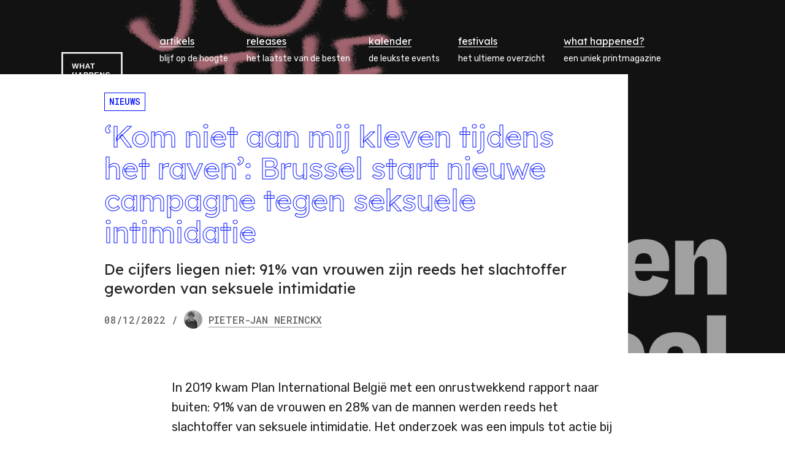

--- FILE ---
content_type: text/html; charset=UTF-8
request_url: https://whathappens.be/nieuws/kom-niet-aan-mij-kleven-tijdens-het-raven-brussel-start-nieuwe-campagne-tegen-seksuele
body_size: 20809
content:
<!DOCTYPE html>
<html lang="nl" dir="ltr">
    <head>
        <meta charset="utf-8" />
<script async defer src="/plaus/js/script.js?v=1"></script>
<script>window.plausible=window.plausible||function(){(plausible.q=plausible.q||[]).push(arguments)},plausible.init=plausible.init||function(i){plausible.o=i||{}};plausible.init({"endpoint":"\/plaus\/api\/event"});</script>
<meta name="Generator" content="Drupal 11 (https://www.drupal.org)" />
<meta name="MobileOptimized" content="width" />
<meta name="HandheldFriendly" content="true" />
<meta name="viewport" content="width=device-width, initial-scale=1.0" />
<link rel="canonical" href="https://whathappens.be/nieuws/kom-niet-aan-mij-kleven-tijdens-het-raven-brussel-start-nieuwe-campagne-tegen-seksuele" />
<meta property="og:url" content="https://whathappens.be/nieuws/kom-niet-aan-mij-kleven-tijdens-het-raven-brussel-start-nieuwe-campagne-tegen-seksuele" />
<meta name="robots" content="max-image-preview:large" />
<meta property="og:site_name" content="What Happens" />
<meta property="twitter:card" content="summary_large_image" />
<meta property="fb:app_id" content="346855650044781" />
<link rel="me" href="https://mastodon.social/@whathappensbe" />
<meta property="og:type" content="article" />
<meta property="article:published_time" content="2022-12-08T16:05:28+01:00" />
<meta property="article:modified_time" content="2023-11-14T23:18:56+01:00" />
<meta name="fediverse:creator" content="@whathappensbe@mastodon.social" />
<meta property="article:tag" content="Nieuws" />
<meta property="og:image" content="https://whathappens.be/sites/default/files/2022-12/equ_post-nl_carousel_1080x108023.png?width=1200&amp;height=630&amp;crop=4500%2C2363%2C0%2C1069" />
<meta property="og:image:type" content="image/png" />
<meta property="og:image:width" content="1200" />
<meta property="og:image:height" content="630" />
<meta property="og:image:alt" content="Promo van Join The FAM" />
<meta name="description" content="De cijfers liegen niet: 91% van vrouwen zijn reeds het slachtoffer geworden van seksuele intimidatie" />
<meta property="og:description" content="De cijfers liegen niet: 91% van vrouwen zijn reeds het slachtoffer geworden van seksuele intimidatie" />
<meta property="og:title" content="‘Kom niet aan mij kleven tijdens het raven’: Brussel start nieuwe campagne tegen seksuele intimidatie" />

        <title>‘Kom niet aan mij kleven tijdens het raven’: Brussel start nieuwe campagne tegen seksuele intimidatie | What Happens</title>
        <link rel="stylesheet" media="all" href="/modules/custom/whathappens_admin/dist/css/field-layouts.css?t8v92q" />
<link rel="stylesheet" media="all" href="/sites/default/files/css/css_Chy7MF6FoqIzK00GhnpFULmld2uouE-nZXzVvoh4fck.css?delta=1&amp;language=nl&amp;theme=site_theme&amp;include=eJwrzixJjS_JSM1N1U_PyU9KzNEpz0gsyUgsKEjNK45PTMnNzNNPy0zNSYnPSazMLy0pBgDm1hOi" />

        

        

<link rel="preconnect" href="https://fonts.gstatic.com" crossorigin />
<link rel="preload" as="style" href="https://fonts.googleapis.com/css2?family=Rubik:ital,wght@0,400;0,500;1,400;1,500&amp;family=Roboto+Mono:ital,wght@0,500;1,500&amp;family=Lexend+Deca:wght@300;400&display=swap" />
<link rel="stylesheet" href="https://fonts.googleapis.com/css2?family=Rubik:ital,wght@0,400;0,500;1,400;1,500&amp;family=Roboto+Mono:ital,wght@0,500;1,500&amp;family=Lexend+Deca:wght@300;400&display=swap" media="print" onload="this.media='all'" />
<noscript><link rel="stylesheet" href="https://fonts.googleapis.com/css2?family=Rubik:ital,wght@0,400;0,500;1,400;1,500&amp;family=Roboto+Mono:ital,wght@0,500;1,500&amp;family=Lexend+Deca:wght@300;400&display=swap" /></noscript>

        <link rel="apple-touch-icon" sizes="180x180" href="/apple-touch-icon.png">
        <link rel="icon" href="/favicon.svg">
        <link rel="icon" type="image/png" sizes="32x32" href="/favicon-32x32.png">
        <link rel="icon" type="image/png" sizes="16x16" href="/favicon-16x16.png">
        <link rel="manifest" href="/site.webmanifest">
        <link rel="mask-icon" href="/safari-pinned-tab.svg" color="#5bbad5">
        <meta name="msapplication-TileColor" content="#000fff">
        <meta name="theme-color" content="#000fff">
    </head>

    <body class="is-article">
        <a href="#main-content" class="skip-to-content-link">
            Overslaan en naar de inhoud gaan
        </a>

        
        <div class="site-container">
    
<header  class="header has-hero-image site-container__header">
    <a href="/" class="header__logo" aria-label="Terug naar de homepagina">
        <svg>
            <use xlink:href="#logo" />
        </svg>
    </a>
    

<ul  class="navigation header__navigation">
            <li class="navigation__item">
                        


<a  href="/artikels" class="link navigation__link" aria-current="">
        <span class="link__text">
                    artikels
            </span>
</a>
            <span class="navigation__item-description">blijf op de hoogte</span>
        </li>
            <li class="navigation__item">
                        


<a  href="/releases" class="link navigation__link" aria-current="">
        <span class="link__text">
                    releases
            </span>
</a>
            <span class="navigation__item-description">het laatste van de besten</span>
        </li>
            <li class="navigation__item">
                        


<a  href="/kalender" class="link navigation__link" aria-current="">
        <span class="link__text">
                    kalender
            </span>
</a>
            <span class="navigation__item-description">de leukste events</span>
        </li>
            <li class="navigation__item">
                        


<a  href="/festivalkalender-2026" class="link navigation__link" aria-current="">
        <span class="link__text">
                    festivals
            </span>
</a>
            <span class="navigation__item-description">het ultieme overzicht</span>
        </li>
            <li class="navigation__item">
                        


<a  href="/ontdekken/what-happens-brengt-exclusief-magazine-what-happened-10-jarig-jubileum" class="link navigation__link" aria-current="">
        <span class="link__text">
                    what happened?
            </span>
</a>
            <span class="navigation__item-description">een uniek printmagazine</span>
        </li>
            <li class="navigation__item">
                        


<a  href="/what-happens-zkt" class="link navigation__link" aria-current="">
        <span class="link__text">
                    what happens zkt
            </span>
</a>
            <span class="navigation__item-description">join us!</span>
        </li>
    </ul>
    
<div class="mobile-navigation" data-mobile-navigation>
    <div class="mobile-navigation__bg" data-mobile-navigation-bg></div>
    <nav class="mobile-navigation__nav">
        <ul class="mobile-navigation__menu">
                            <li class="mobile-navigation__item">
                                        


<a  href="/artikels" class="link navigation__link" aria-current="">
        <span class="link__text">
                    artikels
            </span>
</a>
                    <span class="mobile-navigation__item-description">blijf op de hoogte</span>
                </li>
                            <li class="mobile-navigation__item">
                                        


<a  href="/releases" class="link navigation__link" aria-current="">
        <span class="link__text">
                    releases
            </span>
</a>
                    <span class="mobile-navigation__item-description">het laatste van de besten</span>
                </li>
                            <li class="mobile-navigation__item">
                                        


<a  href="/kalender" class="link navigation__link" aria-current="">
        <span class="link__text">
                    kalender
            </span>
</a>
                    <span class="mobile-navigation__item-description">de leukste events</span>
                </li>
                            <li class="mobile-navigation__item">
                                        


<a  href="/festivalkalender-2026" class="link navigation__link" aria-current="">
        <span class="link__text">
                    festivals
            </span>
</a>
                    <span class="mobile-navigation__item-description">het ultieme overzicht</span>
                </li>
                            <li class="mobile-navigation__item">
                                        


<a  href="/ontdekken/what-happens-brengt-exclusief-magazine-what-happened-10-jarig-jubileum" class="link navigation__link" aria-current="">
        <span class="link__text">
                    what happened?
            </span>
</a>
                    <span class="mobile-navigation__item-description">een uniek printmagazine</span>
                </li>
                            <li class="mobile-navigation__item">
                                        


<a  href="/what-happens-zkt" class="link navigation__link" aria-current="">
        <span class="link__text">
                    what happens zkt
            </span>
</a>
                    <span class="mobile-navigation__item-description">join us!</span>
                </li>
                    </ul>
        <ul class="mobile-navigation__submenu">
                            <li class="mobile-navigation__item">
                    


<a  href="https://www.facebook.com/whathappensbe" class="link has-icon navigation__link" aria-current="">
            <svg class="link__icon" aria-hidden="true">
                        <use xlink:href="#icon-platform-facebook" />
        </svg>
        <span class="link__text">
                    facebook
            </span>
</a>
                </li>
                                        <li class="mobile-navigation__item">
                    


<a  href="https://www.instagram.com/whathappensbe" class="link has-icon navigation__link" aria-current="">
            <svg class="link__icon" aria-hidden="true">
                        <use xlink:href="#icon-platform-instagram" />
        </svg>
        <span class="link__text">
                    instagram
            </span>
</a>
                </li>
                                        <li class="mobile-navigation__item">
                    


<a  href="https://mastodon.social/@whathappensbe" class="link has-icon navigation__link" aria-current="">
            <svg class="link__icon" aria-hidden="true">
                        <use xlink:href="#icon-platform-mastodon" />
        </svg>
        <span class="link__text">
                    mastodon
            </span>
</a>
                </li>
                                        <li class="mobile-navigation__item">
                    


<a  href="https://youtube.com/channel/UCxQA_qca_CxqyGEyRZqvXMw" class="link has-icon navigation__link" aria-current="">
            <svg class="link__icon" aria-hidden="true">
                        <use xlink:href="#icon-platform-youtube" />
        </svg>
        <span class="link__text">
                    youtube
            </span>
</a>
                </li>
                                        <li class="mobile-navigation__item">
                    


<a  href="https://soundcloud.com/whathappensbe" class="link has-icon navigation__link" aria-current="">
            <svg class="link__icon" aria-hidden="true">
                        <use xlink:href="#icon-platform-soundcloud" />
        </svg>
        <span class="link__text">
                    soundcloud
            </span>
</a>
                </li>
                                        <li class="mobile-navigation__item">
                    


<a  href="https://open.spotify.com/user/q64o3jtiv9bpa6ra2ouip8z51" class="link has-icon navigation__link" aria-current="">
            <svg class="link__icon" aria-hidden="true">
                        <use xlink:href="#icon-platform-spotify" />
        </svg>
        <span class="link__text">
                    spotify
            </span>
</a>
                </li>
                    </ul>
    </nav>
    <button type="button" class="mobile-navigation__close" data-mobile-navigation-close>
        Sluiten
        <svg width="17" height="18">
            <use xlink:href="#close"></use>
        </svg>
    </button>
</div>
    <div class="hamburger header__hamburger">
        <button type="button" role="button" aria-label="Open menu" class="hamburger__icon" data-mobile-toggle>
            <span></span>
            <span></span>
            <span></span>
        </button>
        <span class="hamburger__description">menu</span>
    </div>
</header>

    <main class="site-container__main container">
          <div data-drupal-messages-fallback class="hidden"></div>


<div  class="hero has-image">
            <img class="hero__image" src="/sites/default/files/2022-12/equ_post-nl_carousel_1080x108023.png?width=1920&amp;height=1080&amp;crop=4500%2C2531%2C0%2C984" alt="Promo van Join The FAM">
        <div class="hero__info" id="main-content">
        <div class="hero__info-content">
                            <ul class="hero__tags">
                                                                        <a class="hero__tag" href="/nieuws">Nieuws</a>
                                                            </ul>
                        <h1 class="hero__title">‘Kom niet aan mij kleven tijdens het raven’: Brussel start nieuwe campagne tegen seksuele intimidatie</h1>
                            <p class="hero__subtitle">De cijfers liegen niet: 91% van vrouwen zijn reeds het slachtoffer geworden van seksuele intimidatie</p>
                        <p class="hero__meta">
                                    <span class="hero__publish-date">08/12/2022</span>
                                                    <span class="hero__divider">/</span>
                                                                        <span class="hero__author has-link">
                                                    <a class="hero__author__content" href="/redacteur/pieter-jan-nerinckx"><img class="hero__author__image" src="/sites/default/files/pictures/2023-04/338425063_747822483600966_7114288643494036426_n%20%281%29.jpg?width=200&amp;height=200&amp;crop=1536%2C1536%2C0%2C256&amp;face_crop=true" alt="" /><span class="hero__author__name"><span class="hero__author__first-name">Pieter-Jan</span><span class="hero__author__last-name"> Nerinckx</span></span></a>
                                                                    </span>
                            </p>
        </div>
    </div>
</div>



<div class="content-with-sidebar">
    
    <div class="container">
        
        
    <div class="block is-normal is-type-text is-aligned-center">
        
<div class="text">
    <p>In 2019 kwam Plan International België met een onrustwekkend rapport naar buiten: 91% van de vrouwen en 28% van de mannen werden reeds het slachtoffer van seksuele intimidatie. Het onderzoek was een impuls tot actie bij de Brusselse regering en zo kwam ze recentelijk met de Join The FAM campagne naar buiten. Met deze campagne wil de regering het verantwoordelijkheidsgevoel van de Brusselaar vergroten.</p><p>(<em>Lees verder onder de afbeelding</em>.)</p>
</div>
    </div>        
    <div class="block is-normal is-type-image is-aligned-center">
        
<figure class="image">
    <div class="image__wrapper">
        <img src="/sites/default/files/2022-12/equ_post-nl_carousel_1080x108022.png?width=1920" alt="Promo van Join The FAM" loading="lazy" />
    </div>
            <figcaption class="image__caption">
            <span class="image__description">
                © Join The FAM
            </span>
        </figcaption>
    </figure>
    </div>        
    <div class="block is-normal is-type-text is-aligned-center">
        
<div class="text">
    <p>Sinds 2014 bestraft de wet rond seksisme in de openbare ruimte ‘elk gedrag dat, onder de gegeven omstandigheden (…), duidelijk tot doel heeft een persoon te minachten vanwege diens seksuele afkomst, of deze persoon om dezelfde reden als minderwaardig te beschouwen. In wezen tot diens seksuele dimensie en die een ernstige aanval op de waardigheid van een persoon met zich meebrengt.'. En die wet mag je in de breedste zin interpreteren. Ongewenste aanrakingen, seksueel getinte opmerkingen, nafluiten en vieze blikken vallen hieronder. Ben je hiervan getuige? Onderneem dan actie. Join The FAM wijst hierbij op de 5D regel:<em> delay, distract, direct, delegate, document</em>.</p><p><em><strong>Distract</strong></em>: Als getuige probeer je de aandacht af te leiden door: te doen alsof je het slachtoffer kent, lawaai te maken, de aandacht te vestigen op iets anders in de omgeving, te beginnen zingen, het uur te vragen enzovoort.</p><p><em><strong>Document</strong></em>: Het filmen van een feit, zonder dat je jezelf in gevaar brengt natuurlijk, is van groot belang voor het slachtoffer aangezien deze video bewijsmateriaal kan zijn voor de klacht die zal worden ingediend bij de politie. Probeer de persoon herkenbaar in beeld te brengen en luidop de datum, het uur en de plaats van het feit te noemen om zo het bewijs concreet te maken. Wel is het belangrijk dat je deze feiten nooit op sociale media post, aangezien dit kan beschouwd worden als laster aan de dader en secundair slachtofferschap voor het slachtoffer.</p><p><em><strong>Direct</strong></em>: Richt je meteen tot de aanvaller zelf, praat vastberaden en vraag op een dwingende toon te stoppen. Dit kan hem verontrusten of doen vluchten.</p><p><em><strong>Delegate</strong></em>: Delegeren is een indirecte manier van ingrijpen : de getuige zoekt hulp bij aanwezige omstaanders of personen van de openbare orde (stapt binnen in een café voor een buitenwipper, gaat naar de buschauffeur, een aanwezige politieagent of bewaker, …) Deze methode kan jezelf en het slachtoffer veilig stellen als je merkt dat de situatie gevaarlijk is.</p><p><em><strong>Dialogue</strong></em>: Wanneer we getuige zijn van een feit en de geweldpleger niet meer aanwezig is, is het belangrijk het slachtoffer gerust te stellen dat alles in orde komt of een veilige omgeving te creëren. Enkele nuttige nummers: Politie (101), Zorgcentrum na seksueel geweld (02 535 45 42).</p><p>Natuurlijk is het niet mogelijk om deze regels allemaal toe te passen in één bepaalde situatie. Schat daarom altijd goed in wat je kan doen. Iets is al genoeg. Meer info kan je vinden via&nbsp;<a href="https://www.jointhefam.brussels/nl#seksuele-intimidatie">Join The FAM</a>.</p>
</div>
    </div>        
    <div class="block is-normal is-type-embed is-aligned-center">
        

<div class="embed is-youtube">
    <iframe width="200" height="113" src="https://www.youtube.com/embed/O_PECfhKb3k?feature=oembed" frameborder="0" allow="accelerometer; autoplay; clipboard-write; encrypted-media; gyroscope; picture-in-picture" allowfullscreen title="Campagne - Join the fam - NL" loading="lazy"></iframe>
</div>
    </div>
        
                    <div class="block is-normal is-aligned-center">
                <div class="text is-inline">
                    <i>Kopfoto: © Join The FAM</i>
                </div>
            </div>
            </div>
</div>

<div class="container is-vertical-large">
    
        
    <div class="block is-full-width is-type-related is-aligned-center">
        


    




<div  class="related has-content has-children">
    <div class="related__content related__section is-vertical">
                    <div class="related__section">
                <h2 class="related__title" id="meer-nieuws">
                                            Meer Nieuws
                                                        </h2>
                                    <div class="related__subtitle"><p>al het laatste nieuws over muziek, clubs, festivals en meer</p>
</div>
                            </div>
                            <div class="related__section is-horizontal">
                                <div class="related__main related__section is-vertical">
                                                                                    <div class="related__section">
                                                        

    <div  class="section has-3-columns is-type-grid">
                <ul class="section__items">
                            <li class="section__item">
                                                                                                                                            

<a  class="teaser is-article is-dark" href="/festivals/frankrijk-krijgt-er-nieuw-boutique-festival-bij-memori">
                    <img class="teaser__image" src="/sites/default/files/2026-01/snapinsta.to_616114823_17849416503625444_7531437099695645901_n.jpg?width=500&amp;height=500&amp;crop=1080%2C1080%2C0%2C180" alt="" loading="lazy" />
        <div class="teaser__content">
                <div class="teaser__info">
            <h3 class="teaser__title">Frankrijk krijgt er een nieuw boutique-festival bij: Memòri</h3>
                            <p class="teaser__subtitle">Een nieuw Frans festival van 2 tot 5 juli voor liefhebbers van avontuurlijke elektronische muziek.</p>
                    </div>
        <p class="teaser__footer">
                            <span class="teaser__publish-date">15.01.2026</span>
                                        <span class="teaser__author"> / EVELYNE</span>
                    </p>
    </div>
</a>
                                                                            </li>
                            <li class="section__item">
                                                                                                                                            

<a  class="teaser is-article is-dark" href="/nieuws/bandcamp-bant-ai-gegenereerde-muziek">
                    <img class="teaser__image" src="/sites/default/files/2026-01/bandcamp-oakland-record-store-and-venue-1-courtesy-bandcamp-credit-richard-morgenstein-1180x664.jpg?width=500&amp;height=500&amp;crop=664%2C664%2C258%2C0" alt="" loading="lazy" />
        <div class="teaser__content">
                <div class="teaser__info">
            <h3 class="teaser__title">Bandcamp bant AI-gegenereerde muziek</h3>
                            <p class="teaser__subtitle">Het platform kiest resoluut voor menselijke creativiteit boven algoritmes.</p>
                    </div>
        <p class="teaser__footer">
                            <span class="teaser__publish-date">14.01.2026</span>
                                        <span class="teaser__author"> / EVELYNE</span>
                    </p>
    </div>
</a>
                                                                            </li>
                            <li class="section__item">
                                                                                                                                            

<a  class="teaser is-article is-dark" href="/nieuws/c12-lanceert-under26s-pas-clubnachten-aan-eu15-jonge-clubbers">
                    <img class="teaser__image" src="/sites/default/files/2026-01/schermafbeelding_2026-01-08_215355.png?width=500&amp;height=500&amp;crop=577%2C577%2C173%2C0" alt="" loading="lazy" />
        <div class="teaser__content">
                <div class="teaser__info">
            <h3 class="teaser__title">C12 lanceert Under26s-pas: clubnachten aan €15 voor jonge clubbers</h3>
                            <p class="teaser__subtitle">De Brusselse club wil vanaf 2026 clubcultuur toegankelijker maken voor een nieuwe generatie.</p>
                    </div>
        <p class="teaser__footer">
                            <span class="teaser__publish-date">09.01.2026</span>
                                        <span class="teaser__author"> / EVELYNE</span>
                    </p>
    </div>
</a>
                                                                            </li>
                    </ul>

        
            </div>
                        </div>
                                    </div>
            </div>
            </div>
            
</div>



    </div>        
    <div class="block is-full-width is-type-related is-aligned-center">
        




    




<div  class="related has-content has-children has-light-background">
    <div class="related__content related__section is-vertical">
                    <div class="related__section">
                <h2 class="related__title" id="nieuwste-artikels">
                                            Nieuwste artikels
                                                        </h2>
                            </div>
                            <div class="related__section is-horizontal">
                                <div class="related__main related__section is-vertical">
                                                                                    <div class="related__section">
                                                        

    <div  class="section has-4-columns is-type-grid">
                <ul class="section__items">
                            <li class="section__item">
                                                                                                                                            

<a  class="teaser is-article is-dark" href="/weekend/2026-03">
                    <img class="teaser__image" src="/sites/default/files/2025-09/snapinsta.to_525082964_17940178974046130_2533569509148295001_n.jpg?width=500&amp;height=500&amp;crop=1080%2C1080%2C0%2C180" alt="" loading="lazy" />
        <div class="teaser__content">
                <div class="teaser__info">
            <h3 class="teaser__title">#WEEKEND met Marco Bailey, FAISAL, Nene H,  Border One, BLANKA, Gene on Earth en meer</h3>
                            <p class="teaser__subtitle">Nog geen plannen? We&#039;ve got you covered.</p>
                    </div>
        <p class="teaser__footer">
                            <span class="teaser__publish-date">13.01.2026</span>
                                        <span class="teaser__author"> / JONAS</span>
                    </p>
    </div>
</a>
                                                                            </li>
                            <li class="section__item">
                                                                                                                                            

<a  class="teaser is-article is-dark" href="/maandinmuziek/december-2025">
                    <img class="teaser__image" src="/sites/default/files/2026-01/cover_8.png?width=500&amp;height=500&amp;crop=600%2C600%2C300%2C0" alt="" loading="lazy" />
        <div class="teaser__content">
                <div class="teaser__info">
            <h3 class="teaser__title">#MAANDINMUZIEK: december 2025</h3>
                            <p class="teaser__subtitle">Een selectie opvallende releases die afgelopen maand ons pad kruisten.</p>
                    </div>
        <p class="teaser__footer">
                            <span class="teaser__publish-date">11.01.2026</span>
                                        <span class="teaser__author"> / DIETER, EVELYNE</span>
                    </p>
    </div>
</a>
                                                                            </li>
                            <li class="section__item">
                                                                                                                                            

<a  class="teaser is-article is-dark" href="/events/braindance2025-en-last-verwachtingen">
                    <img class="teaser__image" src="/sites/default/files/2025-12/_this_was_braindance_2025_last_friday_-_party_of_the_year_thank_you_so_much_lovely_people_1.jpg?width=500&amp;height=500&amp;crop=1080%2C1080%2C0%2C135" alt="" loading="lazy" />
        <div class="teaser__content">
                <div class="teaser__info">
            <h3 class="teaser__title">Braindance_2025 en de last van verwachtingen</h3>
                            <p class="teaser__subtitle">Hoe de clubnight van Ancienne Belgique frisse energie bracht, maar niet altijd kon tippen aan vorig jaar.</p>
                    </div>
        <p class="teaser__footer">
                            <span class="teaser__publish-date">08.01.2026</span>
                                        <span class="teaser__author"> / JULIE, WARRE</span>
                    </p>
    </div>
</a>
                                                                            </li>
                            <li class="section__item">
                                                                                                                                            

<a  class="teaser is-article is-dark" href="/festivals/extrema-breidt-lineup-tweede-namenreeks">
                    <img class="teaser__image" src="/sites/default/files/2026-01/district-2.jpg?width=500&amp;height=500&amp;crop=960%2C960%2C240%2C0" alt="" loading="lazy" />
        <div class="teaser__content">
                <div class="teaser__info">
            <h3 class="teaser__title">Extrema breidt lineup uit met tweede namenreeks</h3>
                            <p class="teaser__subtitle">Al blijft de aanwezigheid van vrouwelijke artiesten een aandachtspunt.</p>
                    </div>
        <p class="teaser__footer">
                            <span class="teaser__publish-date">07.01.2026</span>
                                        <span class="teaser__author"> / EVELYNE, SOPHIE</span>
                    </p>
    </div>
</a>
                                                                            </li>
                    </ul>

        
            </div>
                        </div>
                                    </div>
            </div>
            </div>
            
</div>

    </div></div>


    </main>

    

<footer  class="footer site-container__footer">
    <div class="footer__top">
        <a class="footer__logo" href="/" aria-label="What Happens homepage">
            <svg class="footer__logo-image">
                <use xlink:href="#logo" />
            </svg>
        </a>
        <div class="footer__about">
            <p>What Happens is precies zoals de muziek waar we het liefst over schrijven: rechttoe rechtaan. We zijn gefascineerd door alles wat te maken heeft met elektronische klanken. Waarom we doen wat we doen: we willen talent ontdekken, jong of oud, en in the picture zetten. Artiesten, promotors, evenementen of labels die alles in huis hebben om het te maken, maar nog net dat extra editoriale duwtje in de rug nodig hebben.</p>

        </div>
    </div>
    <div class="footer__menu">
                    <ul class="footer__menu-column">
                <li class="footer__menu-column-title">
                                        


<span  href="" class="link" aria-current="">
        <span class="link__text">
                    artikels
            </span>
</span>
                </li>
                                    <li>
                        <ul class="footer__menu-column-content">
                                                                                            <li class="footer__menu-item">
                                    


<a  href="/artikels" class="link" aria-current="">
        <span class="link__text">
                    overzicht
            </span>
</a>
                                </li>
                                                                                            <li class="footer__menu-item">
                                    


<a  href="/events" class="link" aria-current="">
        <span class="link__text">
                    events
            </span>
</a>
                                </li>
                                                                                            <li class="footer__menu-item">
                                    


<a  href="/concerten" class="link" aria-current="">
        <span class="link__text">
                    concerten
            </span>
</a>
                                </li>
                                                    </ul>
                    </li>
                            </ul>
                    <ul class="footer__menu-column">
                <li class="footer__menu-column-title">
                                        


<span  href="" class="link" aria-current="">
        <span class="link__text">
                    ontdekken
            </span>
</span>
                </li>
                                    <li>
                        <ul class="footer__menu-column-content">
                                                                                            <li class="footer__menu-item">
                                    


<a  href="/ontdekken" class="link" aria-current="">
        <span class="link__text">
                    overzicht
            </span>
</a>
                                </li>
                                                                                            <li class="footer__menu-item">
                                    


<a  href="/interviews" class="link" aria-current="">
        <span class="link__text">
                    interviews
            </span>
</a>
                                </li>
                                                                                            <li class="footer__menu-item">
                                    


<a  href="/devijfvan" class="link" aria-current="">
        <span class="link__text">
                    #devijfvan
            </span>
</a>
                                </li>
                                                                                            <li class="footer__menu-item">
                                    


<a  href="/cratedigging" class="link" aria-current="">
        <span class="link__text">
                    #cratedigging
            </span>
</a>
                                </li>
                                                                                            <li class="footer__menu-item">
                                    


<a  href="/festivalsvandemaand" class="link" aria-current="">
        <span class="link__text">
                    #festivalsvandemaand
            </span>
</a>
                                </li>
                                                    </ul>
                    </li>
                            </ul>
                    <ul class="footer__menu-column">
                <li class="footer__menu-column-title">
                                        


<span  href="" class="link" aria-current="">
        <span class="link__text">
                    releases
            </span>
</span>
                </li>
                                    <li>
                        <ul class="footer__menu-column-content">
                                                                                            <li class="footer__menu-item">
                                    


<a  href="/releases" class="link" aria-current="">
        <span class="link__text">
                    overzicht
            </span>
</a>
                                </li>
                                                                                            <li class="footer__menu-item">
                                    


<a  href="/maandinmuziek" class="link" aria-current="">
        <span class="link__text">
                    #maandinmuziek
            </span>
</a>
                                </li>
                                                                                            <li class="footer__menu-item">
                                    


<a  href="/trackvandeweek" class="link" aria-current="">
        <span class="link__text">
                    #trackvandeweek
            </span>
</a>
                                </li>
                                                    </ul>
                    </li>
                            </ul>
                    <ul class="footer__menu-column">
                <li class="footer__menu-column-title">
                                        


<span  href="" class="link" aria-current="">
        <span class="link__text">
                    kalender
            </span>
</span>
                </li>
                                    <li>
                        <ul class="footer__menu-column-content">
                                                                                            <li class="footer__menu-item">
                                    


<a  href="/kalender" class="link" aria-current="">
        <span class="link__text">
                    overzicht
            </span>
</a>
                                </li>
                                                                                            <li class="footer__menu-item">
                                    


<a  href="/weekend" class="link" aria-current="">
        <span class="link__text">
                    #weekend
            </span>
</a>
                                </li>
                                                                                            <li class="footer__menu-item">
                                    


<a  href="/festivalkalender-2026" class="link" aria-current="">
        <span class="link__text">
                    festivals
            </span>
</a>
                                </li>
                                                                                            <li class="footer__menu-item">
                                    


<a  href="/buitenlandse-festivalkalender-2026" class="link" aria-current="">
        <span class="link__text">
                    buitenlandse festivals
            </span>
</a>
                                </li>
                                                    </ul>
                    </li>
                            </ul>
                    <ul class="footer__menu-column">
                <li class="footer__menu-column-title">
                                        


<span  href="" class="link" aria-current="">
        <span class="link__text">
                    what happens
            </span>
</span>
                </li>
                                    <li>
                        <ul class="footer__menu-column-content">
                                                                                            <li class="footer__menu-item">
                                    


<a  href="/over-ons" class="link" aria-current="">
        <span class="link__text">
                    over ons
            </span>
</a>
                                </li>
                                                                                            <li class="footer__menu-item">
                                    


<a  href="/samenwerken" class="link" aria-current="">
        <span class="link__text">
                    samenwerken
            </span>
</a>
                                </li>
                                                                                            <li class="footer__menu-item">
                                    


<a  href="/what-happens-zkt" class="link" aria-current="">
        <span class="link__text">
                    what happens zkt
            </span>
</a>
                                </li>
                                                    </ul>
                    </li>
                            </ul>
                <ul class="footer__menu-column">
            <li class="footer__menu-column-title">
                                


<span  class="link site-container__footer" aria-current="">
        <span class="link__text">
                    vind ons
            </span>
</span>
            </li>
                            <li class="footer__menu-item">
                    


<a  href="https://www.facebook.com/whathappensbe" class="link has-icon site-container__footer" aria-current="">
            <svg class="link__icon" aria-hidden="true">
                        <use xlink:href="#icon-platform-facebook" />
        </svg>
        <span class="link__text">
                    facebook
            </span>
</a>
                </li>
                                        <li class="footer__menu-item">
                    


<a  href="https://www.instagram.com/whathappensbe" class="link has-icon site-container__footer" aria-current="">
            <svg class="link__icon" aria-hidden="true">
                        <use xlink:href="#icon-platform-instagram" />
        </svg>
        <span class="link__text">
                    instagram
            </span>
</a>
                </li>
                                        <li class="footer__menu-item">
                    


<a  href="https://mastodon.social/@whathappensbe" class="link has-icon site-container__footer" aria-current="">
            <svg class="link__icon" aria-hidden="true">
                        <use xlink:href="#icon-platform-mastodon" />
        </svg>
        <span class="link__text">
                    mastodon
            </span>
</a>
                </li>
                                        <li class="footer__menu-item">
                    


<a  href="https://youtube.com/channel/UCxQA_qca_CxqyGEyRZqvXMw" class="link has-icon site-container__footer" aria-current="">
            <svg class="link__icon" aria-hidden="true">
                        <use xlink:href="#icon-platform-youtube" />
        </svg>
        <span class="link__text">
                    youtube
            </span>
</a>
                </li>
                                        <li class="footer__menu-item">
                    


<a  href="https://soundcloud.com/whathappensbe" class="link has-icon site-container__footer" aria-current="">
            <svg class="link__icon" aria-hidden="true">
                        <use xlink:href="#icon-platform-soundcloud" />
        </svg>
        <span class="link__text">
                    soundcloud
            </span>
</a>
                </li>
                                        <li class="footer__menu-item">
                    


<a  href="https://open.spotify.com/user/q64o3jtiv9bpa6ra2ouip8z51" class="link has-icon site-container__footer" aria-current="">
            <svg class="link__icon" aria-hidden="true">
                        <use xlink:href="#icon-platform-spotify" />
        </svg>
        <span class="link__text">
                    spotify
            </span>
</a>
                </li>
                    </ul>
    </div>
    <div class="footer__copyright">
        <p>© What Happens. Website door <a href="https://dieterholvoet.com" class="link">Dieter Holvoet</a>.</p>
    </div>
</footer>
</div>





        <script type="application/ld+json">{
    "@context": "https:\/\/schema.org",
    "@type": "BreadcrumbList",
    "itemListElement": [
        {
            "@type": "ListItem",
            "position": 1,
            "item": {
                "@type": "WebPage",
                "@id": "https:\/\/whathappens.be\/",
                "name": "Home"
            }
        },
        {
            "@type": "ListItem",
            "position": 2,
            "item": {
                "@type": "WebPage",
                "@id": "https:\/\/whathappens.be\/nieuws",
                "name": "Nieuws"
            }
        }
    ]
}</script>
<script type="application/ld+json">{"@context":"https:\/\/schema.org","@type":"Article","dateCreated":"2021-11-19T13:12:27+01:00","dateModified":"2021-12-28T19:59:27+01:00","author":[{"@type":"Person","name":"Dieter Holvoet","@id":"https:\/\/whathappens.be\/user\/3#person"}],"publisher":{"@type":"NewsMediaOrganization","@id":"https:\/\/whathappens.be\/#organization"},"headline":"Unity V\/A 005","image":"https:\/\/whathappens.be\/sites\/default\/files\/2021-11\/a1959055118_10.jpg?width=1080&amp;height=720&amp;crop=1200%2C800%2C0%2C200","alternativeHeadline":"Een collectie catchy hard technonummers van over heel de wereld","mainEntity":{"@type":"MusicRelease","dateCreated":"2021-11-19T13:12:27+01:00","dateModified":"2021-12-28T19:59:27+01:00","releaseOf":{"@type":"MusicAlbum","albumProductionType":{"@type":"MusicAlbumProductionType","@id":"https:\/\/schema.org\/CompilationAlbum"},"byArtist":[{"@type":"MusicGroup","name":"Szg"},{"@type":"MusicGroup","name":"MIRANDA &amp; SANCER"},{"@type":"MusicGroup","name":"Hayek","sameAs":["https:\/\/soundcloud.com\/musicbyhayek"]},{"@type":"MusicGroup","name":"aesztetik"},{"@type":"MusicGroup","name":"Pouch Envy"}],"genre":["Hard Techno"]},"recordLabel":[{"@type":"Organization","name":"Unity Records","description":"<p><strong>Unity&lt;\/strong&gt; is een collectief uit Parijs die evenementen organiseren in de Franse hoofdstad en regelmatig compilaties uitbrengen met tracks van over heel de wereld, vooral gericht op de hardere technogenres (hard \/ industrial \/ acid).&lt;\/p&gt;\n","logo":"https:\/\/whathappens.be\/sites\/default\/files\/2021-12\/90352697_3286364371392979_6284479834944962560_n.jpg?width=480&amp;height=480"}],"catalogNumber":"UNTVA005","releasedEvent":{"@type":"PublicationEvent","startDate":"2021-10-26T12:00:00+00:00"},"image":"https:\/\/whathappens.be\/sites\/default\/files\/2021-11\/a1959055118_10.jpg?width=480&amp;height=480","sameAs":["https:\/\/soundcloud.com\/unityrecordsandevents\/sets\/unity-records-va005-promo","https:\/\/unityrecordsparis.bandcamp.com\/album\/worldwide-various-artists-untva005"]},"about":[{"@type":"MusicGroup","name":"Szg"},{"@type":"MusicGroup","name":"MIRANDA &amp; SANCER"},{"@type":"MusicGroup","name":"Hayek","sameAs":["https:\/\/soundcloud.com\/musicbyhayek"]},{"@type":"MusicGroup","name":"aesztetik"},{"@type":"MusicGroup","name":"Pouch Envy"},{"@type":"Organization","name":"Unity Records","description":"<p><strong>Unity&lt;\/strong&gt; is een collectief uit Parijs die evenementen organiseren in de Franse hoofdstad en regelmatig compilaties uitbrengen met tracks van over heel de wereld, vooral gericht op de hardere technogenres (hard \/ industrial \/ acid).&lt;\/p&gt;\n","logo":"https:\/\/whathappens.be\/sites\/default\/files\/2021-12\/90352697_3286364371392979_6284479834944962560_n.jpg?width=480&amp;height=480"}],"@id":"https:\/\/whathappens.be\/node\/7676#article"}</script>


        <svg xmlns="http://www.w3.org/2000/svg" class="svg-sprite">

    <symbol id="logo" viewBox="0 0 229.5 138.3" fill="currentColor">
        <path class="st0" d="M229.5,138.3H0V0h229.5V138.3z M5.9,132.4h217.8V5.9H5.9V132.4z"/>
        <path class="st0" d="M60.3,61.9h-4.8l-2.6-11c-0.3-1.3-0.6-2.6-0.8-4.1c-0.2,1.2-0.4,2.1-0.5,2.7c-0.1,0.6-1.1,4.8-2.9,12.4H44
			l-4.9-19.1h4.1l2.7,12.3l0.6,3c0.2-1.3,0.5-2.5,0.7-3.6c0.2-1.1,1.1-5.1,2.7-11.7h4.5L56.8,53c0.2,0.7,0.5,2.5,1,5.1l0.3-1.6
			l0.7-3.1l2.3-10.6h4.1L60.3,61.9z"/>
        <path class="st0" d="M81.1,61.9v-8.2h-8.3v8.2h-4V42.9h4v7.6h8.3v-7.6h4v19.1H81.1z"/>
        <path class="st0" d="M103.9,61.9l-1.7-4.9h-7.3l-1.7,4.9h-4l7-19.1h4.7l6.9,19.1H103.9z M98.6,45.8l-0.1,0.3
			c-0.1,0.3-0.2,0.7-0.3,1.1c-0.1,0.4-0.9,2.7-2.3,6.9h5.5l-1.9-5.5l-0.6-1.9L98.6,45.8z"/>
        <path class="st0" d="M118.6,46v16h-4V46h-6.2v-3.1h16.3V46H118.6z"/>
        <path class="st0" d="M53.3,95.2V87H45v8.2h-4V76.1h4v7.6h8.3v-7.6h4v19.1H53.3z"/>
        <path class="st0" d="M76.1,95.2l-1.7-4.9h-7.3l-1.7,4.9h-4l7-19.1h4.7L80,95.2H76.1z M70.8,79.1l-0.1,0.3
			c-0.1,0.3-0.2,0.7-0.3,1.1c-0.1,0.4-0.9,2.7-2.3,6.9h5.5l-1.9-5.5L71.1,80L70.8,79.1z"/>
        <path class="st0" d="M100,82.1c0,1.2-0.3,2.3-0.8,3.3c-0.5,1-1.4,1.7-2.4,2.3c-1,0.5-2.3,0.8-3.7,0.8h-4.7v6.7h-4V76.1h8.6
			c2.3,0,4,0.5,5.2,1.6C99.4,78.8,100,80.2,100,82.1z M95.9,82.2c0-2-1.2-3-3.5-3h-4.1v6.2h4.2c1.1,0,2-0.3,2.6-0.8
			S95.9,83.2,95.9,82.2z"/>
        <path class="st0" d="M120.1,82.1c0,1.2-0.3,2.3-0.8,3.3s-1.4,1.7-2.4,2.3c-1,0.5-2.3,0.8-3.7,0.8h-4.8v6.7h-4V76.1h8.6
			c2.3,0,4,0.5,5.2,1.6C119.5,78.8,120.1,80.2,120.1,82.1z M116.1,82.2c0-2-1.2-3-3.5-3h-4.2v6.2h4.2c1.1,0,2-0.3,2.6-0.8
			S116.1,83.2,116.1,82.2z"/>
        <path class="st0" d="M124.5,95.2V76.1h15v3.1h-11V84h10.2v3.1h-10.2v5h11.6v3.1L124.5,95.2L124.5,95.2z"/>
        <path class="st0" d="M156.3,95.2L148,80.5c0.1,1.4,0.2,2.6,0.2,3.4v11.2h-3.5V76.1h4.6l8.4,14.8c-0.1-1.4-0.2-2.6-0.2-3.7V76.1
			h3.5v19.1H156.3z"/>
        <path class="st0" d="M181.9,89.7c0,1.9-0.7,3.3-2.1,4.3c-1.4,1-3.4,1.5-6.1,1.5c-2.5,0-4.4-0.4-5.7-1.3c-1.4-0.9-2.3-2.2-2.7-3.9
			l3.9-0.6c0.2,1,0.8,1.8,1.5,2.2s1.8,0.7,3.1,0.7c2.8,0,4.2-0.8,4.2-2.6c0-0.5-0.1-1-0.5-1.3c-0.3-0.3-0.8-0.6-1.4-0.9
			s-1.7-0.5-3.3-0.8c-1.4-0.3-2.4-0.6-3-0.8c-0.5-0.2-1.1-0.4-1.5-0.7c-0.4-0.3-0.8-0.6-1.1-1c-0.3-0.4-0.5-0.8-0.7-1.4
			s-0.2-1.1-0.2-1.8c0-1.7,0.6-3,2-4c1.3-0.9,3.2-1.4,5.6-1.4c2.4,0,4.1,0.4,5.3,1.1c1.2,0.7,2,2,2.3,3.7l-3.9,0.5
			c-0.2-0.8-0.6-1.4-1.2-1.9c-0.6-0.4-1.5-0.6-2.6-0.6c-2.4,0-3.6,0.7-3.6,2.3c0,0.5,0.1,0.9,0.4,1.2c0.2,0.3,0.6,0.6,1.1,0.8
			c0.5,0.2,1.5,0.5,3.1,0.8c1.8,0.4,3.1,0.7,3.9,1.1s1.4,0.7,1.9,1.1c0.4,0.4,0.8,1,1.1,1.6C181.8,88.2,181.9,88.9,181.9,89.7z"/>
        <path class="st0" d="M186.5,95.2v-4.1h3.9v4.1H186.5z"/>
    </symbol>

    <symbol id="icon-email" viewBox="0 0 26.1 20.9" fill="currentColor">
        <path d="M22.2,0H3.9C1.8,0,0,1.8,0,3.9V17c0,2.2,1.8,3.9,3.9,3.9h18.3c2.2,0,3.9-1.8,3.9-3.9V3.9
			C26.1,1.8,24.4,0,22.2,0z M21.3,2.6l-8.3,6.2L4.8,2.6H21.3z M22.2,18.3H3.9c-0.7,0-1.3-0.6-1.3-1.3V4.2l9.7,7.3
			c0.2,0.2,0.5,0.3,0.8,0.3c0.3,0,0.6-0.1,0.8-0.3l9.7-7.3V17C23.5,17.7,22.9,18.3,22.2,18.3z"/>
    </symbol>

    <symbol id="icon-phone" viewBox="0 0 25.1 25" fill="currentColor">
        <path d="M19.2,25C8.6,25,0,16.4,0,5.8C0,2.6,2.6,0,5.8,0c0.3,0,0.6,0,1,0.1c0.3,0,0.6,0.1,0.9,0.2
			C8,0.5,8.3,0.8,8.4,1.3l1.7,7.5c0.1,0.4,0,0.8-0.3,1.1c-0.2,0.2-0.2,0.2-1.7,1c1.2,2.7,3.4,4.9,6.1,6.1c0.8-1.5,0.8-1.6,1-1.7
			c0.3-0.3,0.7-0.4,1.2-0.3l7.5,1.7c0.4,0.1,0.8,0.4,0.9,0.8c0.1,0.3,0.2,0.6,0.2,0.9c0.1,0.3,0.1,0.6,0.1,1
			C25,22.5,22.4,25,19.2,25z M5.8,2.5C4,2.5,2.5,4,2.5,5.8c0,9.2,7.5,16.7,16.8,16.8c1.8,0,3.2-1.5,3.2-3.2v-0.4l-5.8-1.3l-0.4,0.7
			c-0.6,1.1-1,1.9-2,1.5c-4.2-1.5-7.5-4.8-9-9c-0.5-1,0.4-1.4,1.5-2l0.7-0.3L6.2,2.5H5.8z"/>
    </symbol>

    <symbol id="icon-platform-facebook" viewBox="0 0 24 24" fill="currentColor">
        <path d="M22,12c0-5.52-4.48-10-10-10S2,6.48,2,12c0,4.84,3.44,8.87,8,9.8V15H8v-3h2V9.5C10,7.57,11.57,6,13.5,6H16v3h-2 c-0.55,0-1,0.45-1,1v2h3v3h-3v6.95C18.05,21.45,22,17.19,22,12z"></path>
    </symbol>

    <symbol id="icon-platform-instagram" viewBox="0 0 64 64" fill="currentColor">
        <path d="M32,16.9c-8.3,0-15,6.8-15,15.1c0,8.3,6.7,15.1,15,15.1c8.3,0,15-6.8,15-15.1C47,23.7,40.3,16.9,32,16.9z M32,42.1   c-5.5,0-10-4.5-10-10.1s4.5-10.1,10-10.1c5.5,0,10,4.5,10,10.1S37.5,42.1,32,42.1z"></path>
        <path d="M47,10c-2.8,0-5,2.3-5,5s2.2,5,5,5c2.8,0,5-2.3,5-5S49.8,10,47,10z"></path>
        <path d="M48,0H16C7.2,0,0,7.2,0,16v31.7C0,56.7,7.3,64,16.3,64h31.5C56.7,64,64,56.7,64,47.7V16C64,7.2,56.8,0,48,0z M59,47.7   C59,53.9,54,59,47.8,59H16.3C10.1,59,5,54,5,47.8V16C5,9.9,9.9,5,16,5H48c6.1,0,11,4.9,11,11V47.7z"></path>
    </symbol>

    <symbol id="icon-platform-twitter" viewBox="0 0 24 19.9" fill="currentColor">
        <path d="M23,1c-1,0.7-2,1.2-3.1,1.5c-1.6-1.9-4.5-2.1-6.3-0.4C12.5,3,12,4.2,12,5.5v1C8.4,6.6,5.1,4.9,3,2c0,0-4,9,5,13
	        c-2.1,1.4-4.5,2.1-7,2c9,5,20,0,20-11.5c0-0.3,0-0.6-0.1-0.8C21.9,3.7,22.7,2.4,23,1z"/>
    </symbol>

    <symbol id="icon-platform-youtube" viewBox="0 0 16 16" fill="currentColor">
        <path d="M13.147,3.084C12.2,3.022,9.866,3,8,3s-4.2.022-5.145.084A2.235,2.235,0,0,0,.705,4.207C.218,5.024,0,6.348,0,8.506s.218,3.475.7,4.279a2.268,2.268,0,0,0,2.154,1.134C3.813,13.973,6.169,14,8,14s4.184-.027,5.146-.081a2.251,2.251,0,0,0,2.141-1.126c.491-.8.711-2.126.711-4.295s-.218-3.478-.707-4.289A2.225,2.225,0,0,0,13.147,3.084Zm1.282,9.2c-.279.481-.493.583-1.342.64-1.658.093-8.525.092-10.17,0-.845-.056-1.072-.164-1.355-.647A8.111,8.111,0,0,1,1,8.5a8.149,8.149,0,0,1,.566-3.782c.281-.48.507-.587,1.351-.634C3.844,4.021,6.235,4,8,4s4.153.021,5.086.082c.838.047,1.063.153,1.342.633l0,.008A8.1,8.1,0,0,1,15,8.506,8.006,8.006,0,0,1,14.43,12.281Z"></path>
        <path d="M6.765,5.576A.5.5,0,0,0,6,6v5a.5.5,0,0,0,.765.424l4-2.5a.5.5,0,0,0,0-.848ZM7,10.1V6.9L9.557,8.5Z"></path>
    </symbol>

    <symbol id="icon-platform-soundcloud" viewBox="0 0 64 64" fill="currentColor">
        <path d="M60,23.4c-2.3-2.8-5.4-3.8-8.6-4.3c-1.9-2.9-4.5-5.1-7.6-6.3l-0.1,0c-1.8-0.6-3.4-0.8-4.8-0.8h-0.7c-1.7,0-3.2,1.5-3.2,3.3   v33.4c0,1.8,1.4,3.3,3.2,3.3h10.1c8.6,0,15.6-7.4,15.6-16.6C63.9,30.8,62.4,26.2,60,23.4z M48.4,47H40V17.1c0.6,0.1,1.3,0.3,2,0.5   c2.3,0.9,4.3,2.7,5.6,5.1l0.6,1.1l1.3,0.2c3,0.4,5.2,1,6.6,2.7l0.1,0.1c1.7,1.9,2.7,5.3,2.7,8.7C58.9,41.8,54.2,47,48.4,47z"></path>
        <path d="M23.5,12c-1.4,0-2.5,1.1-2.5,2.5v35c0,1.4,1.1,2.5,2.5,2.5s2.5-1.1,2.5-2.5v-35C26,13.1,24.9,12,23.5,12z"></path>
        <path d="M13.5,15c-1.4,0-2.5,1.1-2.5,2.5v29c0,1.4,1.1,2.5,2.5,2.5s2.5-1.1,2.5-2.5v-29C16,16.1,14.9,15,13.5,15z"></path>
        <path d="M2.5,19C1.1,19,0,20.1,0,21.5v21C0,43.9,1.1,45,2.5,45S5,43.9,5,42.5v-21C5,20.1,3.9,19,2.5,19z"></path>
    </symbol>

    <symbol id="icon-platform-spotify" viewBox="0 0 64 64" fill="currentColor">
        <path d="M43.8,45c-7.9-3.9-17-4.8-25.4-2.5c-1.3,0.4-2.1,1.7-1.8,3.1c0.4,1.3,1.7,2.1,3.1,1.8c7.3-1.9,15.1-1.2,22,2.2   c0.4,0.2,0.7,0.3,1.1,0.3c0.9,0,1.8-0.5,2.3-1.4C45.6,47.1,45,45.6,43.8,45z"></path>
        <path d="M47.1,33.8c-6.1-2.9-12.8-4.4-19.3-4.4c-3.8,0-7.3,0.4-10.5,1.3c-1.3,0.4-2.1,1.7-1.8,3.1c0.4,1.3,1.7,2.1,3.1,1.8   c2.8-0.8,5.8-1.1,9.2-1.1c5.8,0,11.8,1.3,17.2,3.9c0.3,0.2,0.7,0.2,1.1,0.2c0.9,0,1.8-0.5,2.3-1.4C48.9,35.8,48.3,34.3,47.1,33.8z"></path>
        <path d="M50.5,21.9c-7.1-3.3-14.8-5-22.8-5c-3.6,0-7.5,0.4-11.6,1.3c-1.4,0.3-2.2,1.6-1.9,3c0.3,1.4,1.6,2.2,3,1.9   c3.7-0.8,7.3-1.2,10.5-1.2c7.3,0,14.2,1.5,20.7,4.5c0.3,0.2,0.7,0.2,1.1,0.2c0.9,0,1.8-0.5,2.3-1.4C52.3,24,51.7,22.5,50.5,21.9z"></path>
        <path d="M32,0.1C14.3,0.1,0,14.4,0,32c0,17.7,14.3,32,32,32c17.7,0,32-14.4,32-32C64,14.4,49.6,0.1,32,0.1z M32,59.1   c-14.9,0-27-12.1-27-27c0-14.9,12.1-27,27-27c14.9,0,27,12.1,27,27C59,46.9,46.9,59.1,32,59.1z"></path>
    </symbol>

    <symbol id="icon-platform-beatport" viewBox="0 0 109.5 68" fill="currentColor">
        <path d="M94.5,39.7C94.5,17.8,76.6,0,54.7,0S15,17.8,15,39.7c0,10.1,3.8,19.8,10.8,27.2
	c0.9,1,2.5,1,3.5,0.1l4.3-4.1c1-0.9,1-2.5,0.1-3.4c-5-5.4-7.8-12.4-7.8-19.8c0-15.9,13-28.9,28.9-28.9s28.9,13,28.9,28.9
	c0,7.4-2.8,14.4-7.8,19.8c-0.9,1-0.9,2.5,0.1,3.4l4.3,4.1c1,0.9,2.6,0.9,3.5-0.1C90.6,59.5,94.5,49.9,94.5,39.7"/>
        <path d="M109.5,39.5c0-5.4-0.8-10.7-2.4-15.9c-0.4-1.3-1.8-2-3.1-1.6l-5.6,1.8c-1.3,0.4-2,1.8-1.6,3.1
	c1.3,4.1,1.9,8.3,1.9,12.6c0,7.7-2.1,15.1-6,21.7c-0.7,1.1-0.3,2.7,0.9,3.3l5,3c1.1,0.7,2.7,0.3,3.4-0.8
	C106.9,58.6,109.5,49.1,109.5,39.5"/>
        <path d="M16.8,61.2c-3.9-6.5-6-14-6-21.7c0-4.3,0.7-8.6,1.9-12.6c0.4-1.3-0.3-2.7-1.6-3.1l-5.6-1.8
	c-1.3-0.4-2.7,0.3-3.1,1.6C0.8,28.8,0,34.1,0,39.5c0,9.6,2.6,19,7.5,27.3c0.7,1.1,2.2,1.5,3.4,0.8l5-3
	C17.1,63.9,17.5,62.3,16.8,61.2"/>
    </symbol>

    <symbol id="icon-platform-apple-music" viewBox="0 0 24 24" fill="currentColor">
        <path d="M 18.707,19.5181C 17.8758,20.7374 17.016,21.9492 15.6585,21.9746C 14.3225,22 13.8942,21.1808 12.3697,21.1808C 10.8436,21.1808 10.3662,21.9492 9.10479,22C 7.79426,22.0492 6.79775,20.6831 5.9597,19.4693C 4.24759,16.9875 2.94084,12.452 4.69828,9.39118C 5.56856,7.87111 7.128,6.90935 8.81789,6.88396C 10.1049,6.8602 11.3207,7.75435 12.1068,7.75435C 12.8941,7.75435 14.3698,6.68082 15.9212,6.83828C 16.5706,6.86519 18.3932,7.10077 19.5637,8.81887C 19.4712,8.87986 17.3882,10.0955 17.4136,12.6281C 17.4391,15.6534 20.0564,16.659 20.0868,16.6727C 20.0631,16.7438 19.6684,18.1083 18.707,19.5181 Z M 13.0073,3.51493C 13.7258,2.67036 14.9398,2.04217 15.9417,1.99996C 16.0697,3.17311 15.5992,4.34788 14.9043,5.1944C 14.208,6.0394 13.0682,6.69764 11.9496,6.60975C 11.7976,5.46199 12.3614,4.26497 13.0073,3.51493 Z "></path>
    </symbol>

    <symbol id="icon-platform-tidal" viewBox="0 0 24 24" fill="currentColor">
        <path d="M12.012 3.992L8.008 7.996 4.004 3.992 0 7.996 4.004 12l4.004-4.004L12.012 12l-4.004 4.004 4.004 4.004 4.004-4.004L12.012 12l4.004-4.004-4.004-4.004zM16.042 7.996l3.979-3.979L24 7.996l-3.979 3.979z"/>
    </symbol>

    <symbol id="icon-platform-napster" viewBox="0 0 496 512" fill="currentColor">
        <path d="M298.3 373.6c-14.2 13.6-31.3 24.1-50.4 30.5-19-6.4-36.2-16.9-50.3-30.5h100.7zm44-199.6c20-16.9 43.6-29.2 69.6-36.2V299c0 219.4-328 217.6-328 .3V137.7c25.9 6.9 49.6 19.6 69.5 36.4 56.8-40 132.5-39.9 188.9-.1zm-208.8-58.5c64.4-60 164.3-60.1 228.9-.2-7.1 3.5-13.9 7.3-20.6 11.5-58.7-30.5-129.2-30.4-187.9.1-6.3-4-13.9-8.2-20.4-11.4zM43.8 93.2v69.3c-58.4 36.5-58.4 121.1.1 158.3 26.4 245.1 381.7 240.3 407.6 1.5l.3-1.7c58.7-36.3 58.9-121.7.2-158.2V93.2c-17.3.5-34 3-50.1 7.4-82-91.5-225.5-91.5-307.5.1-16.3-4.4-33.1-7-50.6-7.5zM259.2 352s36-.3 61.3-1.5c10.2-.5 21.1-4 25.5-6.5 26.3-15.1 25.4-39.2 26.2-47.4-79.5-.6-99.9-3.9-113 55.4zm-135.5-55.3c.8 8.2-.1 32.3 26.2 47.4 4.4 2.5 15.2 6 25.5 6.5 25.3 1.1 61.3 1.5 61.3 1.5-13.2-59.4-33.7-56.1-113-55.4zm169.1 123.4c-3.2-5.3-6.9-7.3-6.9-7.3-24.8 7.3-52.2 6.9-75.9 0 0 0-2.9 1.5-6.4 6.6-2.8 4.1-3.7 9.6-3.7 9.6 29.1 17.6 67.1 17.6 96.2 0-.1-.1-.3-4-3.3-8.9z"></path>
    </symbol>

    <symbol id="icon-platform-deezer" viewBox="0 0 24 24" fill="currentColor">
        <path d="M14.717 18.695h4.375V17.37h-4.377v1.325h.002zm-9.81 0H9.28V17.37H4.906v1.325h.004zm-4.907 0h4.375V17.37H0v1.325zm9.81 0h4.38V17.37H9.81v1.325zm9.815 0H24V17.37h-4.375v1.325zm0-1.724H24v-1.32h-4.375v1.34-.01zm-9.814 0h4.39v-1.32H9.81v1.34-.01zm-9.81 0h4.38v-1.32H0v1.34-.01zm4.91 0h4.38v-1.32H4.91v1.34l.002-.01zm9.83 0h4.38v-1.32h-4.4v1.34l.017-.01zm0-1.72h4.38v-1.32h-4.4v1.33h.017zm-9.805 0h4.36v-1.32H4.91v1.33h.016zm-4.906 0h4.36v-1.32H0v1.33h.016zm9.81 0h4.38v-1.32h-4.4v1.33h.016zm9.825 0H24v-1.32h-4.375v1.33h.027zm0-1.72H24V12.2h-4.375v1.326h.027zm-9.81 0h4.363V12.2h-4.4v1.326h.033zm-9.81 0H4.4V12.2H0v1.326h.03zm14.73 0h4.38V12.2h-4.43v1.326h.044zm0-1.72h4.38v-1.33h-4.43v1.32h.044zm-14.73 0H4.4v-1.32H0v1.32h.03zm9.81 0h4.38v-1.32H9.81v1.32h.032zm9.81 0H24v-1.33h-4.375v1.328l.027-.002zM9.81 10.08h4.38V8.754H9.81v1.326zm9.815-.002H24V8.753h-4.375v1.325zM9.81 8.355h4.38V7.028H9.81v1.327zm9.815 0H24V7.028h-4.375v1.327zm0-1.725H24V5.304h-4.375V6.63z"/>
    </symbol>

    <symbol id="icon-platform-amazon" viewBox="0 0 24 24" fill="currentColor">
        <path d="M 15.9305,17.0874C 15.753,17.2465 15.4972,17.2572 15.2975,17.1498C 14.4074,16.4102 14.248,16.0683 13.7616,15.3643C 12.291,16.8625 11.2493,17.3118 9.34451,17.3118C 7.08864,17.3118 5.33433,15.9199 5.33433,13.136C 5.33433,10.961 6.51228,9.48213 8.1915,8.75709C 9.64517,8.119 11.6755,8.00309 13.2291,7.82904L 13.2291,7.48107C 13.2291,6.8431 13.2793,6.08898 12.9036,5.53814C 12.5777,5.04502 11.9509,4.84203 11.3998,4.84203C 10.3779,4.84203 9.46917,5.3657 9.24629,6.4509C 9.1997,6.69233 9.02367,6.93111 8.78061,6.94342L 6.18403,6.66236C 5.96471,6.61295 5.72075,6.43711 5.78426,6.10232C 6.3808,2.9518 9.2258,2 11.7755,2C 13.079,2 14.7831,2.34798 15.8109,3.33405C 17.1141,4.55207 16.9888,6.17608 16.9888,7.94507L 16.9888,12.1192C 16.9888,13.3748 17.5103,13.9256 18,14.6023C 18.1709,14.8459 18.2095,15.1359 17.9914,15.3138L 15.9367,17.0934L 15.9305,17.0874 Z M 13.2291,10.555L 13.2291,9.9751C 11.2911,9.9751 9.24419,10.3901 9.24419,12.672C 9.24419,13.8318 9.84578,14.6151 10.8733,14.6151C 11.6253,14.6151 12.302,14.1512 12.7279,13.3971C 13.2544,12.469 13.2291,11.5991 13.2291,10.555 Z M 20.1595,19.5364C 17.9803,21.1446 14.8207,22 12.1001,22C 8.28699,22 4.85349,20.5906 2.25496,18.2442C 2.051,18.0601 2.23297,17.8083 2.4782,17.951C 5.28158,19.5824 8.74826,20.5649 12.329,20.5649C 14.7444,20.5649 17.3997,20.0636 19.8428,19.0274C 20.2112,18.871 20.5201,19.2702 20.1595,19.5364 Z M 21.0665,18.5012C 20.7876,18.1442 19.2237,18.3319 18.5213,18.416C 18.3085,18.4415 18.2755,18.2558 18.4674,18.121C 19.7148,17.2448 21.7587,17.4979 21.9963,17.7911C 22.2358,18.0871 21.9337,20.1364 20.7645,21.1145C 20.5847,21.265 20.4137,21.1847 20.4934,20.9859C 20.7564,20.329 21.3454,18.8581 21.0665,18.5012 Z "></path>
    </symbol>

    <symbol id="icon-platform-bandcamp" viewBox="0 0 24 24" fill="currentColor">
        <path d="M 22,6L 15.4915,18L 2,18L 8.50847,6L 22,6 Z "></path>
    </symbol>

    <symbol id="icon-platform-juno-download" viewBox="0 0 156.5 175.2" fill="currentColor">
        <path d="M0,151.6a18.8,18.8,0,0,0,6.1.8c5.7,0,10.8-1.4,10.8-9V38.5H44.7V144.7c0,20.7-7.6,30.5-35.6,30.5a68.38,68.38,0,0,1-9-.8V151.6ZM44.6,22.9H16.8V0H44.6ZM149,118.2h-.4c-8.2,15.8-20.5,23.9-38.5,23.9-30.3,0-43.4-24.7-43.4-52.4,0-29.7,14.5-52.8,44.8-52.8,16.4,0,31.9,9,37.2,24.8h.4V.1h7.4V139.8h-7.4V118.2Zm-.2-28.6c0-23.5-11.5-46.4-37.4-46.4C84.8,43.2,74,65.3,74,89.6c0,23.7,11.7,46,37.6,46,25.4,0,37.2-22.9,37.2-46Z"/>
    </symbol>

    <symbol id="icon-platform-lnkto" viewBox="0 0 43.18 36" fill="currentColor">
        <path d="M43.15.26A.4.4,0,0,0,42.77,0H18.13A18,18,0,1,0,31,30.72c5.19-5,8.11-14.51,10.39-23.14l.07-.27.16-.62a.39.39,0,0,0-.07-.36.42.42,0,0,0-.33-.16H38.09a.41.41,0,0,1-.38-.25.4.4,0,0,1,.09-.45L43.06.7h0A.4.4,0,0,0,43.15.26ZM23.59,23.5a3,3,0,0,1-3,3H13.63a3,3,0,0,1-3-3V16.58a3,3,0,0,1,3-3h6.93a3,3,0,0,1,3,3v1.29H21V16.58a.44.44,0,0,0-.43-.44H13.63a.46.46,0,0,0-.43.44V23.5a.44.44,0,0,0,.43.43h6.93A.43.43,0,0,0,21,23.5V22.2h2.6Zm5.19-5.2a3,3,0,0,1-3,3H18.83a3,3,0,0,1-3-3V17h2.59V18.3a.46.46,0,0,0,.44.44h6.92a.46.46,0,0,0,.44-.44V11.38a.44.44,0,0,0-.44-.43H18.83a.44.44,0,0,0-.44.43v1.3H15.8v-1.3a3,3,0,0,1,3-3h6.92a3,3,0,0,1,3,3Z"/>
    </symbol>

    <symbol id="icon-platform-linktree" viewBox="0 0 417 512.238" fill="currentColor">
        <path d="M171.274 344.942h74.09v167.296h-74.09V344.942zM0 173.468h126.068l-89.622-85.44 49.591-50.985 85.439 87.829V0h74.086v124.872L331 37.243l49.552 50.785-89.58 85.24H417v70.502H290.252l90.183 87.629L331 381.192 208.519 258.11 86.037 381.192l-49.591-49.591 90.218-87.631H0v-70.502z" />
    </symbol>

    <symbol id="icon-platform-deejayde" viewBox="0 0 121.83 121.83" fill="currentColor">
        <path d="M60.92,0a60.92,60.92,0,1,0,60.91,60.92A60.91,60.91,0,0,0,60.92,0Zm0,80.75A19.84,19.84,0,1,1,80.75,60.92,19.83,19.83,0,0,1,60.92,80.75Z" />
    </symbol>

    <symbol id="icon-platform-mixcloud" viewBox="0 0 80.2 68.6" fill="currentColor">
        <polygon points="67.7 68.6 80.2 68.6 80.2 0 55.5 0 41.7 65.4 38.5 65.4 24.7 0 0 0 0 68.6 12.5 68.6 12.5 11.4 10.3 3.2 14.2 3.2 28.7 68.6 51.7 68.6 66.1 3.2 70.1 3.2 67.8 11.4 67.8 68.6 67.7 68.6"/>
    </symbol>

    <symbol id="icon-platform-resident-advisor" viewBox="0 0 935.24 448.45" fill="currentColor">
        <path d="M925,359a32.6,32.6,0,0,0,10.23-23.69c0-9-4.28-17.08-10.14-23L661,48.21l-79.7,79.7,207.9,207.9H494.69c-14.4-.43-25.81-5.26-35.47-14.62L327.06,189a77.16,77.16,0,0,0-52.84-21.16H112.72V112.72H279.78A118.26,118.26,0,0,1,364.05,148l98.59,98.58,79.7-79.7L441.84,66.41A229.35,229.35,0,0,0,279.49,0H0V280.58H236.38v0a55.57,55.57,0,0,1,39.28,16.59L405.1,426.63a76.14,76.14,0,0,0,50.68,21.82H813.35a55.48,55.48,0,0,0,38.57-16.26l73.14-73.14Z"/>
    </symbol>

    <symbol id="icon-platform-vimeo" viewBox="0 0 123.83 106.79" fill="currentColor">
        <path d="M123.3,19.87c.92-5.18.9-10.51-2.3-14.54C116.53-.33,107-.54,100.51.46c-5.3.81-23.23,8.72-29.33,27.65,10.81-.82,16.48.78,15.44,12.68-.44,5-3,10.43-5.76,15.66-3.24,6-9.32,17.87-17.29,9.33-7.18-7.67-6.64-22.36-8.29-32.14-.91-5.48-1.88-12.32-3.67-18C50.06,10.82,46.5,5,42.16,3.7c-4.67-1.37-10.43.77-13.82,2.77C17.55,12.81,9.33,21.83,0,29.27V30C1.85,31.73,2.35,34.63,5.07,35c6.42.95,12.54-6,16.81,1.23,2.6,4.41,3.41,9.24,5.08,14,2.22,6.33,3.93,13.22,5.75,20.49,3.08,12.33,6.86,30.74,17.51,35.25,5.44,2.31,13.61-.78,17.74-3.23,11.2-6.63,19.93-16.24,27.41-26C112.45,53.58,121.88,27.37,123.3,19.87Z"/>
    </symbol>

    <symbol id="icon-platform-discogs" viewBox="0 0 24 24" fill="none" stroke="currentColor" stroke-width="2" stroke-linecap="round" stroke-linejoin="round">
        <circle cx="12" cy="12" r="10"></circle>
        <circle cx="12" cy="12" r="3"></circle>
    </symbol>

    <symbol id="icon-platform-what-happens" viewBox="0 0 113.4 113.4" fill="currentColor">
        <path d="M70.7,78.3H59.9l-5.9-24.9c-0.7-2.9-1.3-6-1.8-9.2c-0.4,2.7-0.9,4.7-1.2,6.1c-0.3,1.4-2.4,10.7-6.5,28H33.8
			L22.7,35.2h9.2L38.1,63l1.4,6.8c0.6-2.9,1.1-5.5,1.7-8.1c0.6-2.5,2.5-11.4,6.1-26.5h10.1l5.4,22.9c0.4,1.7,1.1,5.5,2.2,11.6
			l0.8-3.5l1.7-7l5.2-23.9h9.2L70.7,78.3z"/>
        <path d="M81.9,78.3v-9.3h8.9v9.3H81.9z"/>
        <path d="M104.2,9.2v95.1H9.2V9.2H104.2 M113.4,0H0v113.4h113.4V0L113.4,0z"/>
    </symbol>

    <symbol id="icon-platform-viberate" viewBox="0 0 2430.5 2430.5" fill="currentColor">
        <path d="M235.2,0H784l940.8,1724.9V0h470.4v2430.5h-627.2L235.2,0z"/>
    </symbol>

    <symbol id="icon-platform-ticketswap" viewBox="0 0 493.63 325.71" fill="currentColor">
        <path d="M362,47.71a162.81,162.81,0,0,0-230.29,0A159,159,0,0,0,116.4,65.34l85.51,85.48A46.47,46.47,0,0,1,279.68,130l107,107a35,35,0,0,0,49.37,0l57.61-57.62Z" />
        <path d="M279.68,195.76h0a46.46,46.46,0,0,1-65.74,0h0L107,88.81a35,35,0,0,0-49.37,0L0,146.43,131.67,278a162.89,162.89,0,0,0,245.56-17.62l-85.51-85.5A46.24,46.24,0,0,1,279.68,195.76Z" />
    </symbol>

    <symbol id="icon-platform-crevette-records" viewBox="0 0 98.4 105.4">
        <path d="M44.3,52.6c1,0.6,1.9,1.1,3.2,1.9c0.6-3.5,1.1-6.7,1.6-9.8c3.3-0.4,3.5,3,5.9,3.5c0.3-0.8,0.5-1.6,0.7-2.4
	c1.3-7,2.5-14.1,3.8-21.1c0.3-1.8,0.3-3.5-1.5-4.6c-1.6-0.9-3.5-1.6-4.8-2.9c-1.1-1.1-1.7-2.8-2.5-4.3c1.5-1.1,1.5-1.1,10.5,1.6
	c1-4,1.9-8,2.9-12.1l0.9,0.1c-0.2,1.3-0.2,2.6-0.5,3.8c-0.3,1.6-0.8,3.1-1.1,4.7c-0.3,1.4-0.4,2.8-0.5,4.1c0.8,0.1,1.1,0.2,1.4,0.1
	c1.9-0.6,0.8-3.9,3.9-4c1.7-0.1,3.3-2.1,5.2-3.4c2.6,4.5-0.9,8.8-0.4,13.5c7.7,5.1,16.5,8.3,25.4,11.3c-1.1,3.2-3.4,5.7-6.4,7.2
	c-7.5,3.9-14.7,8.2-22.2,12.1c-2.4,1.1-4,3.5-4,6.2c-0.2,1.6,0.4,3.2,1.6,4.2c6.9,6.5,13.7,13,20.7,19.5c1.5,1.2,3,2.4,4.6,3.5
	c0.1,1.2,0.1,2.4,0.2,3.7c0,0.4,0.1,1.2-0.1,1.2c-2.4,0.8-2,2.5-0.8,4.3c-3,0.4-4.2-1.3-5.3-2.6C85,90.1,84,88,82.4,86.3
	c-4.4-4.6-9-9.1-13.6-13.6c-1.3-1.1-2.6-2.2-4-3.2c-1.9,2.2-0.2,3.3,0.8,4.3c3.7,3.7,7.5,7.3,11.2,11c2.9,2.9,5.7,5.9,8.4,8.8
	c0.7,0.7,1.1,1.6,1.2,2.6c-0.7-0.3-1.5-0.3-1.9-0.8c-6-7.7-13.2-14.3-20.6-21.1c-2,3.4-1.6,6.9-2.3,10.2c-0.7,3.3-1.2,6.6-1.8,9.9
	c-0.6,3.4-1.2,6.8-1.9,10.3c-1.6,0.3-3,0.5-4.5,0.7c-0.9-2.5-1.7-4.8,0.6-6.9c0.5-0.7,0.8-1.5,0.8-2.4c1.1-8.5,2.1-17.1,3.2-25.6
	c0.3-2.6-1.1-4-3.3-5.6c-0.4,0.9-0.7,1.8-1,2.8c-1,6.5-2,13-3.1,19.4c-0.2,1.7-0.8,3.4-1.7,4.8c0.9-6.7,1.8-13.3,2.7-20
	c0.1-1.5,0.3-2.9,0.6-4.3c1-3.9-0.1-6.6-3.4-9C47.1,57.2,45.9,54.6,44.3,52.6L44.3,52.6z M71.4,28.4c-1.2,4.9-2.2,9.1-3.2,13.3
	c-0.1,0.8-0.1,1.6,0,2.4c6.5-1.5,11.9-4.6,18.3-7.8C81.1,33.4,76.6,31.1,71.4,28.4 M61.6,22.9c-2,8-3.4,16.2-4.3,24.4
	c3.8-0.1,3.8-0.1,4.1-2.6c0.3-2.7,0.7-5.5,1.1-8.2c0.5-3.5,1-6.9,1.5-10.3C64.1,24.7,64.1,23.5,61.6,22.9 M58.1,65.4
	c-0.2-0.7-0.5-1.5-0.8-2.1c-0.7-0.6-1.4-1.1-2.2-1.5c0.2,0.7,0.5,1.3,0.9,2C56.7,64.3,57.4,64.9,58.1,65.4"/>
        <path d="M9.5,43.2c-2.6-4.2-5-8-7.5-11.9c2.6,0.8,3.3,3.1,4.6,4.8c1.3,1.8,2.5,3.5,4.1,5.7c4.4-4.7,8.6-9.2,12.5-14
	c4.1-4.9,8.1-9.9,12.5-14.6C39.9,8.9,43,3.4,48.6,0c1.2,2.2,0.4,3.4-0.5,4.5c-2.3,2.9-4.6,5.6-6.8,8.5c-3.5,4.4-6.6,9-9.3,13.9
	c2.3-1.8,4.6-3.6,6.9-5.4c2.4-1.9,4.7-3.7,7.3-5.8c1.1,1.6,0.7,2.5-0.5,3.4c-4.9,3.6-10,7.1-14.6,11.1c-4.6,4-8.8,8.4-13.1,12.8
	c-1.3,1.3-2.1,3.1-3.4,5C23.9,60.6,33,73.1,42.1,85.5c-0.7,1.7-1.2,2.9-1.7,4c0.2,1.5,3,2.5,0.7,4.6c-3.9-1.9-5.8-6-9-8.6
	c-3.2-2.7-6.3-5.6-9.3-8.5s-6-5.9-8.9-9c-2.9-3-5.8-6.1-8.9-9.3c-1.7,1.6-3,2.9-4.7,4.5c-1-2.8,1.8-3.7,2.1-5.8
	C2.2,57.1,2,56.6,1.8,56c-1.4-4.2-0.7-6,3-8.3c0.8-0.4,1.5-0.9,2.1-1.5C7.8,45.4,8.5,44.4,9.5,43.2 M14,50.2
	c-0.3,0.1-0.7,0.2-1.1,0.3c-0.1,0.8,0,1.5,0.2,2.3c5.1,10.1,22,30.8,27.3,32.7C31.7,73.7,22.8,62,14,50.2"/>
        <path d="M44.3,52.6c-1.2-1-2.5-2-3.7-3c0.2-0.2,0.4-0.4,0.6-0.6C42.6,49.8,43.7,51.1,44.3,52.6L44.3,52.6z"/>
    </symbol>

    <symbol id="icon-platform-mastodon" viewBox="0 0 448 512" fill="currentColor">
        <path d="M433 179.1c0-97.2-63.7-125.7-63.7-125.7-62.5-28.7-228.6-28.4-290.5 0 0 0-63.7 28.5-63.7 125.7 0 115.7-6.6 259.4 105.6 289.1 40.5 10.7 75.3 13 103.3 11.4 50.8-2.8 79.3-18.1 79.3-18.1l-1.7-36.9s-36.3 11.4-77.1 10.1c-40.4-1.4-83-4.4-89.6-54a102.5 102.5 0 0 1 -.9-13.9c85.6 20.9 158.7 9.1 178.8 6.7 56.1-6.7 105-41.3 111.2-72.9 9.8-49.8 9-121.5 9-121.5zm-75.1 125.2h-46.6v-114.2c0-49.7-64-51.6-64 6.9v62.5h-46.3V197c0-58.5-64-56.6-64-6.9v114.2H90.2c0-122.1-5.2-147.9 18.4-175 25.9-28.9 79.8-30.8 103.8 6.1l11.6 19.5 11.6-19.5c24.1-37.1 78.1-34.8 103.8-6.1 23.7 27.3 18.4 53 18.4 175z"/>
    </symbol>

    <symbol id="icon-arrow-right" viewBox="0 0 6.8 13.6" fill="currentColor">
        <polyline class="st0" points="0,13.6 6.8,6.8 0,0 "/>
    </symbol>

    <symbol id="icon-calendar" viewBox="0 0 24 24" fill="currentColor">
        <path d="M20 3h-1V2c0-.55-.45-1-1-1s-1 .45-1 1v1H7V2c0-.55-.45-1-1-1s-1 .45-1 1v1H4c-1.1 0-2 .9-2 2v16c0 1.1.9 2 2 2h16c1.1 0 2-.9 2-2V5c0-1.1-.9-2-2-2zm-1 18H5c-.55 0-1-.45-1-1V8h16v12c0 .55-.45 1-1 1z"></path>
    </symbol>

    <symbol id="icon-location" viewBox="0 0 24 24" fill="currentColor">
        <path d="M12,2L12,2C8.13,2,5,5.13,5,9c0,1.74,0.5,3.37,1.41,4.84c0.95,1.54,2.2,2.86,3.16,4.4c0.47,0.75,0.81,1.45,1.17,2.26 C11,21.05,11.21,22,12,22h0c0.79,0,1-0.95,1.25-1.5c0.37-0.81,0.7-1.51,1.17-2.26c0.96-1.53,2.21-2.85,3.16-4.4 C18.5,12.37,19,10.74,19,9C19,5.13,15.87,2,12,2z M12,11.75c-1.38,0-2.5-1.12-2.5-2.5s1.12-2.5,2.5-2.5s2.5,1.12,2.5,2.5 S13.38,11.75,12,11.75z"></path>
    </symbol>

    <symbol id="icon-globe" viewBox="0 0 48 48" fill="currentColor">
        <path d="M 24 4 C 12.972066 4 4 12.972074 4 24 C 4 35.027926 12.972066 44 24 44 C 35.027934 44 44 35.027926 44 24 C 44 12.972074 35.027934 4 24 4 z M 24 7 C 24.732512 7 25.47638 7.3049138 26.292969 8.0566406 C 27.109557 8.8083674 27.937809 10.00251 28.646484 11.544922 C 29.21649 12.785523 29.636897 14.376262 30.021484 16 L 17.978516 16 C 18.363103 14.376262 18.78351 12.785523 19.353516 11.544922 C 20.062191 10.00251 20.890443 8.8083674 21.707031 8.0566406 C 22.52362 7.3049138 23.267488 7 24 7 z M 17.777344 8.1875 C 17.36377 8.8373605 16.976184 9.5328778 16.626953 10.292969 C 15.865942 11.949289 15.294931 13.909818 14.851562 16 L 8.9960938 16 C 10.887432 12.451925 14.000349 9.6704643 17.777344 8.1875 z M 30.222656 8.1875 C 33.999651 9.6704643 37.112568 12.451925 39.003906 16 L 33.148438 16 C 32.705069 13.909818 32.134058 11.949289 31.373047 10.292969 C 31.023816 9.5328778 30.63623 8.8373605 30.222656 8.1875 z M 7.7480469 19 L 14.460938 19 C 14.25543 20.632226 14 22.231849 14 24 C 14 25.768151 14.255429 27.367774 14.460938 29 L 7.7480469 29 C 7.2643289 27.419675 7 25.741249 7 24 C 7 22.258751 7.2643289 20.580325 7.7480469 19 z M 17.466797 19 L 30.533203 19 C 30.75622 20.613412 31 22.220624 31 24 C 31 25.779376 30.75622 27.386588 30.533203 29 L 17.466797 29 C 17.24378 27.386588 17 25.779376 17 24 C 17 22.220624 17.24378 20.613412 17.466797 19 z M 33.539062 19 L 40.251953 19 C 40.735671 20.580325 41 22.258751 41 24 C 41 25.741249 40.735671 27.419675 40.251953 29 L 33.539062 29 C 33.744571 27.367774 34 25.768151 34 24 C 34 22.231849 33.744571 20.632226 33.539062 19 z M 8.9960938 32 L 14.851562 32 C 15.294932 34.090182 15.865942 36.050711 16.626953 37.707031 C 16.976184 38.467122 17.36377 39.16264 17.777344 39.8125 C 14.000349 38.329536 10.887432 35.548075 8.9960938 32 z M 17.978516 32 L 30.021484 32 C 29.636897 33.623738 29.21649 35.214477 28.646484 36.455078 C 27.937809 37.99749 27.109557 39.191633 26.292969 39.943359 C 25.47638 40.695086 24.732512 41 24 41 C 23.267488 41 22.52362 40.695086 21.707031 39.943359 C 20.890443 39.191633 20.062191 37.99749 19.353516 36.455078 C 18.78351 35.214477 18.363103 33.623738 17.978516 32 z M 33.148438 32 L 39.003906 32 C 37.112568 35.548075 33.999651 38.329536 30.222656 39.8125 C 30.63623 39.16264 31.023816 38.467122 31.373047 37.707031 C 32.134058 36.050711 32.705069 34.090182 33.148438 32 z" />
    </symbol>

    <symbol id="icon-tickets" viewBox="0 0 531.5 531.2">
        <path d="M521.4,163.3l-33-33c-4.5-4.5-12.3-5.6-17.9-2.2c-19.6,12.3-44.2,9.5-60.5-6.7c-16.2-16.2-19-41.4-6.7-60.5
	C406.6,55.4,406,48,401,43l-33-33c-13.4-13.4-35.8-13.4-49.3,0l-84,84l34.7,34.7l-20.2,20.2L214.4,114L10.1,318.5
	c-13.4,13.4-13.4,35.8,0,49.3l33,33c4.5,4.5,11.8,5.6,17.4,2.2c19-11.8,43.7-8.4,59.9,7.3c15.7,15.7,19,40.3,7.3,59.9
	c-3.4,5.6-2.8,12.9,2.2,17.4l33.6,33.6c6.7,6.7,15.7,10.1,24.6,10.1c9,0,17.9-3.4,24.6-10.1l204.4-204.4L382.5,282l20.2-20.2
	l34.7,34.7l84-84C534.9,199.1,534.9,176.7,521.4,163.3L521.4,163.3z M268.2,168.3l20.2-20.1l37.5,37.5l-20.2,20.2L268.2,168.3z
	 M362.4,262.5l-37.5-37.5l20.2-20.2l37.4,37.5L362.4,262.5z"/>
    </symbol>

    <symbol id="icon-person" viewBox="0 0 24 24" fill="currentColor">
        <path d="M12,4A4,4 0 0,1 16,8A4,4 0 0,1 12,12A4,4 0 0,1 8,8A4,4 0 0,1 12,4M12,14C16.42,14 20,15.79 20,18V20H4V18C4,15.79 7.58,14 12,14Z" />
    </symbol>

    <symbol id="icon-people" viewBox="0 0 24 24" fill="currentColor">
        <path d="M16 17V19H2V17S2 13 9 13 16 17 16 17M12.5 7.5A3.5 3.5 0 1 0 9 11A3.5 3.5 0 0 0 12.5 7.5M15.94 13A5.32 5.32 0 0 1 18 17V19H22V17S22 13.37 15.94 13M15 4A3.39 3.39 0 0 0 13.07 4.59A5 5 0 0 1 13.07 10.41A3.39 3.39 0 0 0 15 11A3.5 3.5 0 0 0 15 4Z" />
    </symbol>

    <symbol id="icon-music" viewBox="0 0 24 24" fill="currentColor">
        <path d="M21,3V15.5A3.5,3.5 0 0,1 17.5,19A3.5,3.5 0 0,1 14,15.5A3.5,3.5 0 0,1 17.5,12C18.04,12 18.55,12.12 19,12.34V6.47L9,8.6V17.5A3.5,3.5 0 0,1 5.5,21A3.5,3.5 0 0,1 2,17.5A3.5,3.5 0 0,1 5.5,14C6.04,14 6.55,14.12 7,14.34V6L21,3Z" />
    </symbol>

    <symbol id="icon-tags" viewBox="0 0 24 24">
        <path d="M5.5,9A1.5,1.5 0 0,0 7,7.5A1.5,1.5 0 0,0 5.5,6A1.5,1.5 0 0,0 4,7.5A1.5,1.5 0 0,0 5.5,9M17.41,11.58C17.77,11.94 18,12.44 18,13C18,13.55 17.78,14.05 17.41,14.41L12.41,19.41C12.05,19.77 11.55,20 11,20C10.45,20 9.95,19.78 9.58,19.41L2.59,12.42C2.22,12.05 2,11.55 2,11V6C2,4.89 2.89,4 4,4H9C9.55,4 10.05,4.22 10.41,4.58L17.41,11.58M13.54,5.71L14.54,4.71L21.41,11.58C21.78,11.94 22,12.45 22,13C22,13.55 21.78,14.05 21.42,14.41L16.04,19.79L15.04,18.79L20.75,13L13.54,5.71Z"/>
    </symbol>

    <symbol id="icon-timetable" viewBox="0 0 24 24" fill="none" stroke="currentColor" stroke-width="2">
        <path d="M9 3H5a2 2 0 0 0-2 2v4m6-6h10a2 2 0 0 1 2 2v4M9 3v18m0 0h10a2 2 0 0 0 2-2V9M9 21H5a2 2 0 0 1-2-2V9m0 0h18"></path>
    </symbol>

    <symbol id="icon-euro" viewBox="0 0 24 24" fill="none" stroke="currentColor" stroke-width="2">
        <path d="M4 10h12"/>
        <path d="M4 14h9"/>
        <path d="M19 6a7.7 7.7 0 0 0-5.2-2A7.9 7.9 0 0 0 6 12c0 4.4 3.5 8 7.8 8 2 0 3.8-.8 5.2-2"/>
    </symbol>

    <symbol id="icon-tickets" viewBox="0 0 24 24" fill="none" stroke="currentColor" stroke-width="2">
        <path d="m4.5 8 10.58-5.06a1 1 0 0 1 1.342.488L18.5 8"/>
        <path d="M6 10V8"/>
        <path d="M6 14v1"/>
        <path d="M6 19v2"/>
        <rect x="2" y="8" width="20" height="13" rx="2"/>
    </symbol>

    <symbol id="close" viewBox="0 0 17 18" fill="currentColor">
        <path d="M15.94.883L17 1.943 9.752 9.192 17 16.439 15.94 17.5 8.69 10.252 1.444 17.5.383 16.44 7.631 9.19.383 1.944 1.443.883l7.248 7.248L15.939.883z"/>
    </symbol>

</svg>
        <script src="/sites/default/files/js/js_3UbVE26nDXolcXnckQ47wmA4bvno2caKGFbLF-xttd4.js?scope=footer&amp;delta=0&amp;language=nl&amp;theme=site_theme&amp;include=eJwrzixJjS_JSM1N1U_OyUzOjk8tS80rKdYpRoin5-QnJeYAAFgtEEQ"></script>

    </body>
</html>
